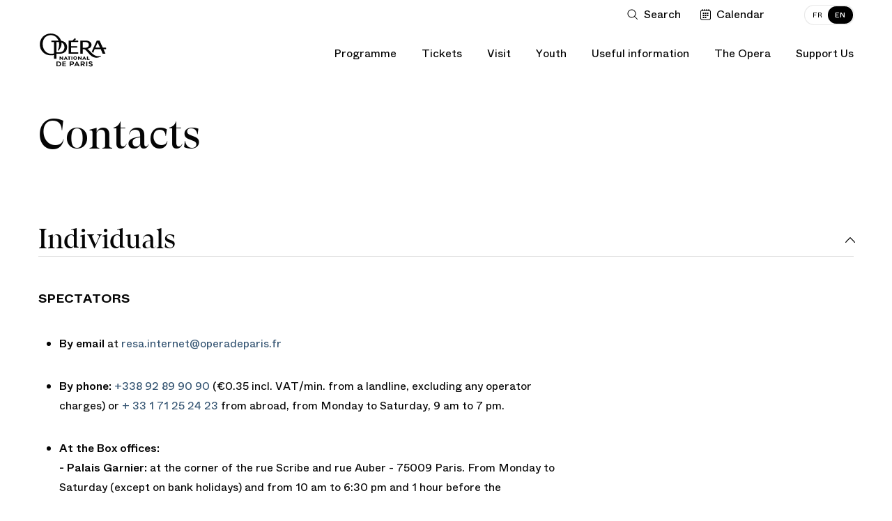

--- FILE ---
content_type: text/css
request_url: https://www.operadeparis.fr/dist/chunks/page.536d39f4402e4488bea1.css
body_size: 4891
content:
.Ad iframe{display:block;width:100%;max-width:1230px;height:140px;margin:0 auto;border:none;padding:0;overflow:hidden}@media screen and (max-width: 767px){.Ad iframe{height:50px}}.BackButton{font-size:16px;line-height:1.4}@media screen and (max-width: 767px){.BackButton{border-bottom:1px solid #ddd}}.BackButton a{display:block;color:#050505;line-height:80px;border-bottom:1px solid #ddd}@media screen and (min-width: 768px)and (max-width: 1023px){.BackButton a{line-height:70px}}@media screen and (max-width: 767px){.BackButton a{line-height:60px;border-bottom:0 none}}.BackButton.BackButton--small a{line-height:50px}@media screen and (min-width: 768px)and (max-width: 1023px){.BackButton.BackButton--small{line-height:70px}}@media screen and (max-width: 767px){.BackButton.BackButton--small{line-height:60px}}@font-face{font-family:"gt-super-display-light";src:url(/dist/1e85e9bf751b58ef71b4.woff2) format("woff2"),url(/dist/f8857899da88df7e3d04.woff) format("woff");font-weight:normal;font-style:normal}@font-face{font-family:"gt-super-display-regular";src:url(/dist/a82fa24ec89d3092e007.woff2) format("woff2"),url(/dist/131dfe3ed68bfe611b48.woff) format("woff");font-weight:normal;font-style:normal}@font-face{font-family:"gt-super-display-medium";src:url(/dist/103f815b02072c458bd7.woff2) format("woff2"),url(/dist/3e24ebfb61d89e423636.woff) format("woff");font-weight:normal;font-style:normal}@font-face{font-family:"gt-super-display-bold";src:url(/dist/90a179fb812f01761367.woff2) format("woff2"),url(/dist/8ae38b3c8318406882ef.woff) format("woff");font-weight:normal;font-style:normal}@font-face{font-family:"whyte-light";src:url(/dist/ccd0abbcff67ba5eee13.woff2) format("woff2"),url(/dist/37c5e508790491b585a4.woff) format("woff");font-weight:normal;font-style:normal}@font-face{font-family:"whyte-regular";src:url(/dist/291e70de891f79ccc299.woff2) format("woff2"),url(/dist/432f833198f2d23edd06.woff) format("woff");font-weight:normal;font-style:normal}@font-face{font-family:"whyte-medium";src:url(/dist/5187a0718dca1a7f7ed5.woff2) format("woff2"),url(/dist/ef2835b2cff4bc078cde.woff) format("woff");font-weight:normal;font-style:normal}@font-face{font-family:"whyte-bold";src:url(/dist/962175dded2f4a8b4a8f.woff2) format("woff2"),url(/dist/c3e156e3cbd98adce02c.woff) format("woff");font-weight:normal;font-style:normal}@font-face{font-family:"whyte-italic";src:url(/dist/28cb33ce0f900a353d06.woff2) format("woff2"),url(/dist/dee7b5a43c8d00bea359.woff) format("woff");font-weight:normal;font-style:normal}.HeroArticle{position:relative;padding:50px 0}.HeroArticle::after{content:"";display:table;clear:both}@media screen and (max-width: 767px){.HeroArticle{padding:0 0 30px}}.HeroArticle__image{width:calcPercent(8);float:left}@media screen and (min-width: 768px)and (max-width: 1023px){.HeroArticle__image{width:calcPercent(12)}}@media screen and (max-width: 767px){.HeroArticle__image{margin-left:-20px;width:114%}}.HeroArticle__description{width:calcPercent(4);float:left;padding-left:30px}@media screen and (max-width: 1023px){.HeroArticle__description{width:calcPercent(12);padding-left:0;text-align:center}}.HeroArticle__description p{margin:15px 0 0;color:#606060;font-size:16px;line-height:1.4}@media screen and (max-width: 1023px){.HeroArticle__description p{margin-top:11px}}.HeroArticle__description .Button{margin-top:31px}@media screen and (min-width: 768px)and (max-width: 1023px){.HeroArticle__description .Button{margin-top:24px}}@media screen and (max-width: 767px){.HeroArticle__description .Button{margin-top:23px}}.HeroArticle__title{margin:7px 0 0;font-size:35px;line-height:45px;font-family:"gt-super-display-regular",Helvetica,Arial,sans-serif;font-weight:normal}@media screen and (min-width: 768px)and (max-width: 1023px){.HeroArticle__title{margin-top:33px}}@media screen and (max-width: 767px){.HeroArticle__title{margin-top:21px;font-size:25px;line-height:35px}}.IllustratedPageHeader{position:relative;overflow:hidden;background-color:#050505;padding-top:50px}@media screen and (min-width: 1024px){.IllustratedPageHeader{padding-top:0}}.IllustratedPageHeader__background-img{height:auto;width:100%;display:block;margin:0 auto;opacity:.8}.IllustratedPageHeader__main-title{position:absolute;bottom:15px;width:100%;left:0}.IllustratedPageHeader__main-title .title-promotion{padding:0;margin:0;line-height:1;color:#fff;font-weight:normal}.IllustratedPageHeader__nav{position:relative;background-color:rgba(0,0,0,.1)}.IllustratedPageHeader__nav .Tabs li a:hover{color:#fff}@media(max-width: 767px){.IllustratedPageHeader__main-title .grid-container{height:100%}.IllustratedPageHeader__main-title .title-promotion{font-size:25px;width:100%;padding-left:20px;padding-right:20px}}@media(min-width: 768px)and (max-width: 1023px){.IllustratedPageHeader__main-title .title-promotion{font-size:35px}}@media(min-width: 768px){.IllustratedPageHeader__main-title .title-promotion{overflow:hidden;text-overflow:ellipsis;white-space:nowrap}}.PageFreepage__header-text{font-family:"gt-super-display-regular",Helvetica,Arial,sans-serif;font-weight:normal;width:calcPercent(10);max-width:970px;margin-top:50px;margin-bottom:50px;font-size:25px;line-height:35px}@media screen and (max-width: 767px){.PageFreepage__header-text{margin-top:30px;margin-bottom:30px;width:100%;font-size:20px;line-height:30px}}@media screen and (max-width: 1279px){.PageFreepage__header-text{width:calcPercent(12)}}.PageFreepage__image-list-text{padding-right:0;color:#606060}.tag-live{font-family:"whyte-bold",Helvetica,Arial,sans-serif;font-weight:normal;text-transform:uppercase;font-size:12px;color:#fff;background:red;border-radius:2px;height:24px;display:inline-block;padding:0 13px}.BlockAction ul{margin:0;padding:0;list-style-type:none}.BlockAction ul li{border-top:1px solid #ddd}.BlockActionItem{padding-bottom:23px}.BlockActionItem::after{content:"";display:table;clear:both}.BlockActionItem .BlockActionItem__description{width:calcWidthOneGutter(9);float:left;padding-right:15px;font-size:16px;line-height:1.4;margin-top:10px}.BlockActionItem .BlockActionItem__description .title-listing-small{color:#050505}@media screen and (max-width: 767px){.BlockActionItem .BlockActionItem__description .title-listing-small{margin-bottom:10px}}@media screen and (max-width: 1023px){.BlockActionItem .BlockActionItem__description{width:100%;float:none;padding-right:0}}.BlockActionItem .BlockActionItem__description p{color:#606060}@media screen and (max-width: 767px){.BlockActionItem .BlockActionItem__description p{margin-top:10px}}.BlockActionItem .BlockActionItem__actions{width:calcWidthOneGutter(3);float:left;padding-left:15px;text-align:right;margin-bottom:calc(30px - 23px)}.BlockActionItem .BlockActionItem__actions .Button{margin-top:30px;padding:0 15px;overflow:hidden;text-overflow:ellipsis;white-space:nowrap;min-width:160px;max-width:100%}@media screen and (max-width: 1023px){.BlockActionItem .BlockActionItem__actions{width:100%;float:none;padding-left:0;text-align:left;margin-bottom:0}}@media screen and (min-width: 768px)and (max-width: 1023px){.BlockActionItem .BlockActionItem__actions .Button{margin-right:20px}}@media screen and (max-width: 767px){.BlockActionItem .BlockActionItem__actions .Button{display:block;width:100%;margin-top:20px}}.BlockLandingTitle+.BlockAction>li:first-child{border-top:0 none}.block-module-title{font-size:20px;font-weight:300;margin-bottom:20px;width:auto;text-align:center}.BlockHtml>iframe{width:100%}.BlockImage{margin:31px 0 23px;font-size:16px;line-height:25px;color:#606060}.BlockImage img{vertical-align:middle}.BlockImage figcaption{display:block;margin-top:7px;margin-bottom:-7px}@media screen and (min-width: 768px)and (max-width: 1023px){.BlockImage{margin:41px 0 43px}}@media screen and (min-width: 1024px)and (max-width: 1279px){.BlockImage{margin:31px 0 63px}}@media screen and (min-width: 1280px){.BlockImage{margin:71px 0 58px}}.BlockImage__video,.BlockImage__diaporama{font-size:16px;line-height:1.4;color:#050505}.BlockImage__video a.Overlay:hover .Overlay__icon,.BlockImage__diaporama a.Overlay:hover .Overlay__icon{opacity:.5}.BlockImage__video figcaption,.BlockImage__diaporama figcaption{margin-top:30px;padding-bottom:46px;text-align:center;border-bottom:1px solid #ddd}.BlockImage__video figcaption>*,.BlockImage__diaporama figcaption>*{display:block;color:#757575}.BlockImage__video figcaption p,.BlockImage__diaporama figcaption p{padding:0;margin:0}.detail3scene .BlockImage figcaption{font-size:14px;line-height:20px;margin-top:22px}@media screen and (max-width: 767px){.detail3scene .BlockImage figcaption{margin-top:17px}}.BlockImage--fullscreen{width:100vw;transform:translateX(385px) translateX(-50vw)}@media(min-width: 768px)and (max-width: 830px){.BlockImage--fullscreen{transform:translateX(0);margin-left:calc(-30px)}}@media screen and (max-width: 767px){.BlockImage--fullscreen{transform:translateX(0);margin-left:calc(-20px)}}.BlockImage__video--fullscreen{background:#050505;padding:80px 0 70px 0;width:100vw;transform:translateX(385px) translateX(-50vw)}.BlockImage__video--fullscreen .BlockImage__video--innerfullscreen{margin:0 auto;max-width:1230px}.BlockImage__video--fullscreen .BlockImage__video--innerfullscreen .Overlay,.BlockImage__video--fullscreen .BlockImage__video--innerfullscreen .BlockVideo__embed,.BlockImage__video--fullscreen .BlockImage__video--innerfullscreen figcaption{margin-left:30px;margin-right:30px}@media(min-width: 768px)and (max-width: 830px){.BlockImage__video--fullscreen{transform:translateX(0);margin-left:calc(-30px)}}@media screen and (max-width: 767px){.BlockImage__video--fullscreen{padding:30px 0;transform:translateX(0);margin-left:calc(-20px)}.BlockImage__video--fullscreen .BlockImage__video--innerfullscreen .Overlay,.BlockImage__video--fullscreen .BlockImage__video--innerfullscreen .BlockVideo__embed,.BlockImage__video--fullscreen .BlockImage__video--innerfullscreen figcaption{margin-left:20px;margin-right:20px}}.BlockImage__video--fullscreen figcaption{padding-bottom:0}.detail3scene .BlockImage__video figcaption{border:0 none;text-align:left;color:#606060}.BlockImageText{font-size:16px;line-height:1.4}.BlockImageText::after{content:"";display:table;clear:both}.BlockImageText sup,.BlockImageText sub{vertical-align:baseline;position:relative;top:-0.4em}.BlockImageText sub{top:.4em}.BlockImageText p:empty{display:none}.BlockImageText a:hover{text-decoration:underline}.BlockImageText p,.BlockImageText ul{margin:0 0 20px}.BlockImageText h4{margin-top:35px;text-transform:uppercase}.BlockImageText strong,.BlockImageText b{font-family:"whyte-medium",Helvetica,Arial,sans-serif;font-weight:normal}.BlockImageText ul,.BlockImageText ol{padding-left:1.2em}.BlockImageText ul{list-style:disc}.BlockImageText ol{list-style:decimal}.BlockImageText small{display:block;color:#757575;font-size:14px;line-height:25px;margin:0 0 20px}.FreePage--main .BlockImageText{color:#606060}.FreePage--main .BlockImageText h1,.FreePage--main .BlockImageText h2,.FreePage--main .BlockImageText h3,.FreePage--main .BlockImageText h4,.FreePage--main .BlockImageText strong,.FreePage--main .BlockImageText b{color:#050505}.FreePage--main .BlockImageText h1 a,.FreePage--main .BlockImageText h2 a,.FreePage--main .BlockImageText h3 a,.FreePage--main .BlockImageText h4 a,.FreePage--main .BlockImageText strong a,.FreePage--main .BlockImageText b a{color:#345472}.BlockImageText figure{margin:0;padding:0;width:auto;height:auto;margin-right:30px;margin-bottom:calc(30px - 8px);float:left;display:block;max-width:270px;font-size:16px;line-height:25px}.BlockImageText figure img{width:auto;max-width:100%}@media screen and (max-width: 767px){.BlockImageText figure{float:none;margin-right:0;max-width:100%}.BlockImageText figure img{width:100%}}.BlockImageText figure.BlockImageText__right{float:right;margin-left:30px;margin-right:0}@media screen and (max-width: 767px){.BlockImageText figure.BlockImageText__right{float:none;margin-left:0}}.BlockImageText figcaption{display:block;margin-top:7px;color:#606060;margin-bottom:-7px}.BlockLandingTitle+.BlockImageText{margin-top:31px}@media screen and (min-width: 1024px)and (max-width: 1279px){.BlockLandingTitle+.BlockImageText{margin-top:41px}}@media screen and (min-width: 768px)and (max-width: 1023px){.BlockLandingTitle+.BlockImageText{margin-top:31px}}.Article .Article--main-column>.BlockImageText:first-child:first-letter{float:left;margin:11px 10px -5px 0;line-height:82px;font-family:"gt-super-display-regular",Helvetica,Arial,sans-serif;font-weight:normal;font-size:107px}.BlockImageText.BlockImage__video figure{width:100%}@media screen and (min-width: 767px){.component__list--item .BlockImageText .BlockImageText__left{float:left;margin-right:30px}.component__list--item .BlockImageText .BlockImageText__right{float:right;margin-left:30px}}.component__list--item .BlockImageText .BlockImageText__left,.component__list--item .BlockImageText .BlockImageText__right{margin-bottom:22px}.component__list--item .BlockImageText+.BlockImageText{margin-top:16px}.BlockLandingTitle{margin:0;padding:0;font-size:35px;line-height:40px;font-family:"gt-super-display-regular",Helvetica,Arial,sans-serif;font-weight:normal;color:#606060;padding-bottom:30px;border-bottom:1px solid #ddd}@media screen and (max-width: 767px){.BlockLandingTitle{padding-top:17px;padding-bottom:22px;font-size:25px;line-height:35px}.BlockLandingTitle.BlockLandingTitle--extra-margin{margin-bottom:20px}}.BlockLandingItem{width:100%}.BlockLandingItem__image a{color:#050505}.BlockLandingItem__image a:hover{color:#606060}.BlockLandingItem__image img,.BlockLandingItem__image a{display:block}.BlockLandingItem__image:hover+.BlockLandingItem__description .title-listing a{color:#606060}.BlockLandingItem__description{font-size:16px;line-height:1.4}.BlockLandingItem__description .title-listing a{color:#050505}.BlockLandingItem__description .title-listing a:hover{color:#606060}.BlockLandingItem__description a{color:#606060}.BlockLandingItem__description a:hover{color:#050505}.BlockLandingItem__description p{color:#757575}.BlockLandingItem__description>a:hover{text-decoration:underline}.BlockLandingList{margin:0;padding:0;list-style-type:none}.BlockLandingList>li{border-top:1px solid #ddd;padding-top:30px;padding-bottom:30px;width:100%}.BlockLandingList>li::after{content:"";display:table;clear:both}@media screen and (max-width: 767px){.BlockLandingList>li{border-top:0 none;padding-top:0;padding-bottom:20px}}.BlockLandingList .BlockLandingItem__image{width:calcWidthOneGutter(4, 9);float:left;padding-right:15px}@media screen and (max-width: 767px){.BlockLandingList .BlockLandingItem__image{width:100%;float:none;padding-right:0}}.BlockLandingList .BlockLandingItem__image+.BlockLandingItem__description{width:calcWidthOneGutter(5, 9);float:left;padding-left:15px}@media screen and (max-width: 767px){.BlockLandingList .BlockLandingItem__image+.BlockLandingItem__description{width:100%;padding-left:0}}.BlockLandingList .BlockLandingItem__description .title-listing{margin-top:0}@media screen and (max-width: 767px){.BlockLandingList .BlockLandingItem__description .title-listing{margin-top:10px;margin-bottom:10px}}.BlockLandingList .BlockLandingItem__description p{margin-top:13px;margin-bottom:14px}@media screen and (min-width: 768px)and (max-width: 1023px){.BlockLandingList .BlockLandingItem__description p{margin-top:10px;margin-bottom:10px}}@media screen and (max-width: 767px){.BlockLandingList .BlockLandingItem__description p{margin-top:7px;margin-bottom:9px}}.BlockLandingGrid>ul{margin:0;padding:0 0 30px 0;list-style-type:none;display:table;word-spacing:-1em;min-width:100%}@media screen and (max-width: 767px){.BlockLandingGrid>ul{padding-bottom:20px}}.BlockLandingGrid>ul>li{padding-top:30px;padding-bottom:10px;width:calcPercent(6);padding-left:15px;padding-right:15px;display:inline-block;vertical-align:top;word-spacing:0;zoom:1}.BlockLandingGrid>ul>li::after{content:"";display:table;clear:both}.BlockLandingGrid>ul>li.BlockLanding__featured{width:100%;margin-bottom:30px}@media screen and (max-width: 767px){.BlockLandingGrid>ul>li{width:100%;float:none;padding-top:0;padding-bottom:20px;padding-left:10px;padding-right:10px}}.BlockLandingGrid .BlockLandingItem__image .title-listing{margin-top:16px;margin-bottom:0}.BlockLandingGrid .BlockLandingItem__description p{margin-top:8px;margin-bottom:9px}.BlockLandingTitle+.BlockLandingList>li:first-child{border-top:0 none}.BlockNotification{overflow:hidden;max-height:100%;padding:5px 0;font-family:"whyte-regular",Helvetica,Arial,sans-serif;font-weight:normal;font-size:16px;line-height:1.3;background:rgba(0,0,0,0);color:#cc2c00;max-width:770px;margin:0 auto 0 0}.BlockNotification .BlockNotification__message{margin:15px 0 14px;padding-left:60px;padding-right:20px;position:relative}.BlockNotification .BlockNotification__message .maz-icon-notification{color:#cc2c00;position:absolute;left:20px;font-size:18px;top:50%;transform:translateY(-50%)}.BlockNotification .BlockNotification__message a{color:#cc2c00;text-decoration:underline}.BlockNotification .BlockNotification__message a:hover{text-decoration:none}.BlockPartners{border-top:1px solid #ddd;margin-bottom:calc(30px - 1)}.BlockPartners::after{content:"";display:table;clear:both}.BlockPartners ul{margin:0;padding:0;list-style-type:none;display:flex;flex-wrap:wrap;width:100%}.BlockPartners ul li{width:calcPercent(6);display:flex;flex-direction:column;justify-content:center;align-items:center;margin-bottom:20px;float:left;color:#606060}.BlockPartners ul li::after{content:"";display:table;clear:both}@media screen and (max-width: 767px){.BlockPartners ul li{width:100%}}.BlockPartnerItem{width:100%}.BlockPartnerItem::after{content:"";display:table;clear:both}.BlockPartnerItem>a:hover{text-decoration:underline}.BlockPartnerItem figure{margin:53px auto 0 auto;width:100px;height:70px;text-align:center;overflow:hidden;white-space:nowrap;background-repeat:no-repeat;background-size:contain;background-position:center bottom}@media screen and (max-width: 767px){.BlockPartnerItem figure{margin-top:30px}}.BlockPartnerItem figure:before{content:"";display:inline-block;height:100%;vertical-align:middle;margin-right:-0.25em}.BlockPartnerItem figure img{vertical-align:middle;display:inline-block;width:auto;height:auto;max-width:100px;max-height:70px}.BlockPartnerItem p{max-width:270px;margin:0 auto;font-size:16px;line-height:25px;font-family:"whyte-italic",Helvetica,Arial,sans-serif;font-weight:normal;text-align:center;padding-top:60px}@media screen and (max-width: 767px){.BlockPartnerItem p{padding-top:26px}}.BlockPartnerItem figure+p{padding-top:20px}.BlockPartnerItem>a{display:block;text-align:center}.BlockPartners.BlockPartners--full ul{max-width:1230px;margin:0 auto;padding-left:30px;padding-right:30px}.BlockPartners.BlockPartners--full ul>li{float:left;width:25%;padding-left:15px;padding-right:15px}@media screen and (min-width: 768px)and (max-width: 1023px){.BlockPartners.BlockPartners--full ul>li{width:calcPercent(6)}}@media screen and (max-width: 767px){.BlockPartners.BlockPartners--full ul>li{width:100%;padding-left:10px;padding-right:10px}}.BlockPartners--margin{margin:55px 0 94px}.BlockLandingTitle+.BlockPartners{border-top:0 none}.BlockQuote{margin:11px 0 28px;padding:55px 0 58px;border-top:1px solid #ddd;border-bottom:1px solid #ddd;text-align:center;font-size:35px;line-height:40px;font-family:"gt-super-display-regular",Helvetica,Arial,sans-serif;font-weight:normal;color:#050505;font-family:"gt-super-display-regular",Helvetica,Arial,sans-serif;font-weight:normal}@media screen and (min-width: 768px)and (max-width: 1023px){.BlockQuote{font-size:35px;line-height:45px;margin:31px 0 48px;padding:29px 0 30px;font-size:35px;line-height:40px}}@media screen and (max-width: 767px){.BlockQuote{padding-top:17px;padding-bottom:22px;font-size:20px;line-height:30px;font-family:"gt-super-display-regular",Helvetica,Arial,sans-serif;font-weight:normal;margin:13px 0 32px}}@media screen and (min-width: 1024px){.BlockQuote{margin:76px 0 78px}}.BlockQuote cite{margin-top:21px;font-style:normal;font-family:"whyte-regular",Helvetica,Arial,sans-serif;font-weight:normal;display:block;color:#757575;font-size:16px;line-height:25px}@media screen and (max-width: 767px){.BlockQuote cite{margin-top:11px}}.BlockQuote b{font-weight:normal !important}.Article__body .BlockQuote{font-size:45px;line-height:55px}.detail3scene .BlockQuote{margin-left:-26%;margin-right:-26%}@media(min-width: 768px)and (max-width: 1170px){.detail3scene .BlockQuote{margin-left:calc(-30px);margin-right:calc(-30px)}}@media screen and (max-width: 767px){.detail3scene .BlockQuote{margin-left:calc(-20px);margin-right:calc(-20px)}}.BlockReserve{position:relative;border-top:1px solid #ddd}.BlockReserve::after{content:"";display:table;clear:both}.BlockReserve .BlockReserve__title,.BlockReserve .BlockReserve__date{width:calcPercent(8);float:left}@media screen and (max-width: 767px){.BlockReserve .BlockReserve__title,.BlockReserve .BlockReserve__date{width:calcPercent(12)}}@media screen and (min-width: 768px){.BlockReserve .BlockReserve__button{position:absolute;top:30px;right:0}}@media screen and (max-width: 767px){.BlockReserve .BlockReserve__button{margin:30px 0 0;position:static}}.BlockReserve .BlockReserve__title{margin:28px 0 0;font-size:20px;line-height:30px;font-family:"gt-super-display-regular",Helvetica,Arial,sans-serif;font-weight:normal}.BlockReserve .BlockReserve__date{margin:25px 0 0;color:#757575}.BlockSeparator{border:0;height:1px;background:#ddd;margin:50px 0 40px 0}.BlockShow ul{margin:0;padding:0;list-style-type:none}.BlockShow ul li{border-top:1px solid #ddd}.BlockShowItem{margin-bottom:30px}.BlockShowItem::after{content:"";display:table;clear:both}@media screen and (max-width: 767px){.BlockShowItem{margin-bottom:20px}}.BlockShowItem .BlockShowItem__image{width:calcWidthOneGutter(4);float:left;padding-right:15px;text-align:right;margin-top:30px}@media screen and (max-width: 767px){.BlockShowItem .BlockShowItem__image{width:100%;float:none;padding-right:0;margin-top:20px}}.BlockShowItem .BlockShowItem__image:hover+.BlockShowItem__description a.title-oeuvre-subtitle{color:#757575}.BlockShowItem .BlockShowItem__description{width:calcWidthOneGutter(8);float:left;padding-left:15px;margin-top:25px;word-wrap:break-word;font-size:16px;line-height:25px}.BlockShowItem .BlockShowItem__description p{margin:0}.BlockShowItem .BlockShowItem__description .title-oeuvre-subtitle{text-transform:uppercase;color:#050505}.BlockShowItem .BlockShowItem__description a.title-oeuvre-subtitle:hover{color:#757575}@media screen and (max-width: 767px){.BlockShowItem .BlockShowItem__description{width:100%;float:none;padding-left:0;margin-top:16px}}.BlockShowItem .BlockShowItem__text{width:calcWidthOneGutter(5, 8);padding-right:15px;float:left}@media screen and (max-width: 1023px){.BlockShowItem .BlockShowItem__text{width:100%;float:none}}.BlockShowItem .BlockShowItem__actions{width:calcWidthOneGutter(3, 8);padding-left:15px;text-align:right;float:right}.BlockShowItem .BlockShowItem__actions .Button{margin-bottom:30px}@media screen and (max-width: 1023px){.BlockShowItem .BlockShowItem__actions{width:100%;float:none;padding-left:0;text-align:left}}@media screen and (min-width: 768px)and (max-width: 1023px){.BlockShowItem .BlockShowItem__actions{margin-top:30px}.BlockShowItem .BlockShowItem__actions .Button{margin-right:20px}}@media screen and (max-width: 767px){.BlockShowItem .BlockShowItem__actions{margin-top:20px}.BlockShowItem .BlockShowItem__actions .Button{display:block;width:100%;margin-bottom:20px}}.BlockLandingTitle+.BlockShow>li:first-child{border-top:0 none}.BlockStyles{margin-top:7px;margin-bottom:40px}.BlockStyles p{margin:0;font-size:18px;line-height:30px;color:#606060}.BlockStyles h1{margin:0 0 74px;padding-bottom:17px;border-bottom:1px solid #ddd;font-size:35px;line-height:65px;color:#757575;font-family:"gt-super-display-regular",Helvetica,Arial,sans-serif;font-weight:normal}.BlockStyles h2{margin:0 0 13px;font-size:25px;line-height:35px;font-family:"gt-super-display-regular",Helvetica,Arial,sans-serif;font-weight:normal}.BlockStyles small{color:#757575;font-size:14px;line-height:25px}.BlockSubtitle{font-size:20px;line-height:25px;font-family:"gt-super-display-regular",Helvetica,Arial,sans-serif;font-weight:normal;color:#050505}.BlockText{margin:0 0 20px;color:#050505;font-size:16px;line-height:1.4}.BlockText.BlockText--dropcaps:first-letter{float:left;margin:11px 10px -5px 0;line-height:82px;font-family:"gt-super-display-regular",Helvetica,Arial,sans-serif;font-weight:normal;font-size:107px}.BlockText sup,.BlockText sub{vertical-align:baseline;position:relative;top:-0.4em}.BlockText sub{top:.4em}.BlockText p:empty{display:none}.BlockText a:hover{text-decoration:underline}.BlockText p,.BlockText ul{margin:0 0 20px}.BlockText h4{margin-top:35px;text-transform:uppercase}.BlockText strong,.BlockText b{font-family:"whyte-medium",Helvetica,Arial,sans-serif;font-weight:normal}.BlockText ul,.BlockText ol{padding-left:1.2em}.BlockText ul{list-style:disc}.BlockText ol{list-style:decimal}.BlockText small{display:block;color:#757575;font-size:14px;line-height:25px;margin:0 0 20px}.FreePage--main .BlockText{color:#606060}.FreePage--main .BlockText h1,.FreePage--main .BlockText h2,.FreePage--main .BlockText h3,.FreePage--main .BlockText h4,.FreePage--main .BlockText strong,.FreePage--main .BlockText b{color:#050505}.FreePage--main .BlockText h1 a,.FreePage--main .BlockText h2 a,.FreePage--main .BlockText h3 a,.FreePage--main .BlockText h4 a,.FreePage--main .BlockText strong a,.FreePage--main .BlockText b a{color:#345472}.Article .Article--main-column>.BlockText:first-child:first-letter{float:left;margin:11px 10px -5px 0;line-height:82px;font-family:"gt-super-display-regular",Helvetica,Arial,sans-serif;font-weight:normal;font-size:107px}div.BlockText{margin-top:30px}.BlockText__footnotes{color:#757575;font-size:14px;line-height:25px;margin:0 0 20px}.BlockText__footnotes p{color:#757575;font-size:14px;line-height:25px}.BlockText>.Button{margin-bottom:30px}.BlockTitle{margin-top:35px;margin-bottom:20px;color:#050505;font-size:25px;line-height:35px;font-family:"gt-super-display-regular",Helvetica,Arial,sans-serif;font-weight:normal}@media(max-width: 767px){.BlockTitle{font-size:20px;line-height:30px}}@media screen and (max-width: 767px){.BlockTitle{margin-top:25px;margin-bottom:15px}.BlockTitle+.BlockText{margin-top:20px}}.expand-marker{border:2px solid #429a32}.expand-marker span.marker-expand{padding:10px;color:#429a32;font-weight:bold}.BlockImage__video .Overlay{background-size:cover;background-position:center center;padding-bottom:56.25%}.BlockImage__video .BlockVideo__embed{position:relative;background:#000;padding-bottom:56.25%}.BlockImage__video .BlockVideo__embed iframe{position:absolute;top:0;left:0;width:100%;height:100%}div.pages-visits-title{border-bottom:1px solid #979797 !important;height:auto !important;min-height:55px;font-size:40px !important;color:#050505 !important;line-height:1 !important;font-family:"gt-super-display-regular",Helvetica,Arial,sans-serif;font-weight:normal}div.pages-visits-text p{line-height:24px !important;font-size:16px !important}p.pages-visits-caption-image{position:absolute;bottom:10px;right:10px;z-index:10;color:#fff;font-size:12px;line-height:1.3;margin-bottom:0}div.pages-visits-label-expand-module{font-size:20px;margin-bottom:20px}div.cta-v2.reverse{flex-direction:row-reverse}div.cta-v2.theme-dark{background-color:#050505}div.cta-v2.theme-dark div.text-side h2,div.cta-v2.theme-dark div.text-side p{color:#fff}div.cta-v2.theme-dark .button-ctav2{border:1px solid #fff !important;background-color:#fff !important;color:#050505 !important}div.cta-v2.theme-grey{background-color:#fbfbfb}div.cta-v2{padding:30px;height:100%;margin:0;display:-webkit-box;display:-moz-box;display:-ms-flexbox;display:-webkit-flex;display:flex;align-items:center;justify-content:center}div.cta-v2 div.text-side{max-width:50%;width:50%}div.cta-v2 div.text-side h2{margin-top:0px !important;font-family:"gt-super-display-regular",Helvetica,Arial,sans-serif;font-weight:normal;font-size:36px;margin-bottom:30px}div.cta-v2 div.text-side p{margin-bottom:30px;font-size:16px;line-height:1.5}div.cta-v2 figure{max-width:50%;position:relative;margin-bottom:0px !important}div.cta-v2 figure p{position:absolute;z-index:10;color:#fff;font-size:12px;line-height:1.3;margin-bottom:0px;background:rgba(0,0,0,.4);padding:10px;bottom:0 !important;right:0 !important}div.cta-v2 .button-ctav2{display:inline-flex;align-items:center;justify-content:center;text-align:center;font-size:14px;border-radius:2px;height:50px;padding:20px 17px;text-transform:uppercase;transition:all .2s;font-family:"whyte-regular",Helvetica,Arial,sans-serif;font-weight:normal;min-width:225px;text-decoration:none;border:1px solid #000;background-color:#050505;color:#fff}#container-page{position:relative;z-index:1}


--- FILE ---
content_type: application/javascript
request_url: https://www.operadeparis.fr/dist/chunks/page_switcher.8c6a4448b899f9b0558f.js
body_size: 204
content:
"use strict";(self.webpackChunkonp=self.webpackChunkonp||[]).push([[1208],{4575:(e,n,t)=>{t.r(n),t.d(n,{default:()=>s});const s=function(e){var n=document.getElementById("component-page-switcher"),t=e.querySelector(".component-page-switcher-banner");n&&t&&new IntersectionObserver((function(e,n){e.forEach((function(e){e.isIntersecting?t.classList.remove("component-page-switcher-banner--visible"):t.classList.add("component-page-switcher-banner--visible")}))}),{rootMargin:"0px 0px 100% 0px",threshold:0}).observe(n)}}}]);

--- FILE ---
content_type: application/javascript
request_url: https://www.operadeparis.fr/dist/chunks/accordion_maker.a43630bcd6e22f1de14f.js
body_size: 999
content:
"use strict";(self.webpackChunkonp=self.webpackChunkonp||[]).push([[3306],{46617:(t,e,n)=>{n.r(e),n.d(e,{default:()=>r});var o=n(56039),i=n(96155),c=n(42181),a=n(60117);const r=function(t){var e,n,r,s=arguments.length>1&&void 0!==arguments[1]&&arguments[1],d=t.querySelector(".free-module-accordion__toggler")||t.querySelector(".accordion-toggler"),l=t.querySelector(".free-module-accordion__content")||t.querySelector(".accordion-content"),u=null!==t.getAttribute("data-scroll-to-content"),f=t.getAttribute("data-accordion-width");d&&l&&(n=d.classList.contains("free-module-accordion__toggler")?"free-module-accordion__content--visible":"accordion-content--visible",r=(0,o.A)(5),l.id=r,f=parseInt(f,10),isNaN(f)?s?m(l):d.addEventListener("click",v,!1):(window.matchMedia("(max-width: ".concat(f,"px)")).matches?(d.addEventListener("click",v,!1),e=!0):(t.classList.add("accordion-inactive"),e=!1),window.addEventListener("resize",(0,a.A)((function(){var n=window.matchMedia("(max-width: ".concat(f,"px)")).matches;n&&!e?(d.addEventListener("click",v,!1),t.classList.remove("accordion-inactive"),e=!0):!n&&e&&(d.removeEventListener("click",v,!1),t.classList.add("accordion-inactive"),l.style.height=null,e=!1)}),250),!1)),u&&window.addEventListener("load",(function(){(0,i.A)({offset:(0,c.A)(t).top,duration:250,easing:"easeInOut"})})));function m(t){var e=function(){t.style.display="block";var e="".concat(t.scrollHeight,"px");return t.style.display="",e}();t.classList.add(n),t.style.height=e,d.setAttribute("aria-selected",!0),d.setAttribute("aria-expanded",!0),l.setAttribute("aria-hidden",!1),window.setTimeout((function(){t.style.height=""}),200)}function h(t){t.classList.contains(n)?function(t){t.style.height="".concat(t.scrollHeight,"px"),window.setTimeout((function(){t.style.height="0"}),1),d.setAttribute("aria-selected",!1),d.setAttribute("aria-expanded",!1),l.setAttribute("aria-hidden",!0),window.setTimeout((function(){t.classList.remove(n)}),200)}(t):m(t)}function v(t){h(l)}}},60117:(t,e,n)=>{n.d(e,{A:()=>o});const o=function(t,e,n){var o;return function(){var i=this,c=arguments,a=n&&!o;clearTimeout(o),o=setTimeout((function(){o=null,n||t.apply(i,c)}),e),a&&t.apply(i,c)}}},56039:(t,e,n)=>{n.d(e,{A:()=>o});const o=function(t){for(var e="",n="ABCDEFGHIJKLMNOPQRSTUVWXYZabcdefghijklmnopqrstuvwxyz0123456789",o=0;o<t;o++)e+=n.charAt(Math.floor(62*Math.random()));return e}},42181:(t,e,n)=>{n.d(e,{A:()=>o});const o=function(t){if(function(t){var e=document;return e.contains?e!==t&&e.contains(t):!!(16&e.compareDocumentPosition(t))}(t)){var e=t.getBoundingClientRect();return{top:e.top+(document.documentElement.scrollTop||document.body.scrollTop),left:e.left+(document.documentElement.scrollLeft||document.body.scrollLeft)}}return null}}}]);

--- FILE ---
content_type: application/javascript
request_url: https://www.operadeparis.fr/dist/chunks/page.6bbdafd4f0471768eebb.js
body_size: 17
content:
"use strict";(self.webpackChunkonp=self.webpackChunkonp||[]).push([[2530],{5445:(n,e,s)=>{s.r(e),s.d(e,{default:()=>u});const u=function(){}}}]);

--- FILE ---
content_type: application/javascript
request_url: https://www.operadeparis.fr/dist/chunks/2885.27ef6acf47db96c234af.js
body_size: 3264
content:
"use strict";(self.webpackChunkonp=self.webpackChunkonp||[]).push([[2885],{79879:(a,e,t)=>{t.d(e,{A:()=>r});var i=t(4634),n=t(50162);function l(){return l=Object.assign||function(a){for(var e=1;e<arguments.length;e++){var t=arguments[e];for(var i in t)Object.prototype.hasOwnProperty.call(t,i)&&(a[i]=t[i])}return a},l.apply(this,arguments)}var s={getRandomNumber:function(a){void 0===a&&(a=16);return"x".repeat(a).replace(/x/g,(function(){return Math.round(16*Math.random()).toString(16)}))},makeElFocusable:function(a){return a.attr("tabIndex","0"),a},makeElNotFocusable:function(a){return a.attr("tabIndex","-1"),a},addElRole:function(a,e){return a.attr("role",e),a},addElRoleDescription:function(a,e){return a.attr("aria-roledescription",e),a},addElControls:function(a,e){return a.attr("aria-controls",e),a},addElLabel:function(a,e){return a.attr("aria-label",e),a},addElId:function(a,e){return a.attr("id",e),a},addElLive:function(a,e){return a.attr("aria-live",e),a},disableEl:function(a){return a.attr("aria-disabled",!0),a},enableEl:function(a){return a.attr("aria-disabled",!1),a},onEnterOrSpaceKey:function(a){if(13===a.keyCode||32===a.keyCode){var e=this,t=e.params.a11y,l=(0,i.A)(a.target);e.navigation&&e.navigation.$nextEl&&l.is(e.navigation.$nextEl)&&(e.isEnd&&!e.params.loop||e.slideNext(),e.isEnd?e.a11y.notify(t.lastSlideMessage):e.a11y.notify(t.nextSlideMessage)),e.navigation&&e.navigation.$prevEl&&l.is(e.navigation.$prevEl)&&(e.isBeginning&&!e.params.loop||e.slidePrev(),e.isBeginning?e.a11y.notify(t.firstSlideMessage):e.a11y.notify(t.prevSlideMessage)),e.pagination&&l.is((0,n.fq)(e.params.pagination.bulletClass))&&l[0].click()}},notify:function(a){var e=this.a11y.liveRegion;0!==e.length&&(e.html(""),e.html(a))},updateNavigation:function(){var a=this;if(!a.params.loop&&a.navigation){var e=a.navigation,t=e.$nextEl,i=e.$prevEl;i&&i.length>0&&(a.isBeginning?(a.a11y.disableEl(i),a.a11y.makeElNotFocusable(i)):(a.a11y.enableEl(i),a.a11y.makeElFocusable(i))),t&&t.length>0&&(a.isEnd?(a.a11y.disableEl(t),a.a11y.makeElNotFocusable(t)):(a.a11y.enableEl(t),a.a11y.makeElFocusable(t)))}},updatePagination:function(){var a=this,e=a.params.a11y;a.pagination&&a.params.pagination.clickable&&a.pagination.bullets&&a.pagination.bullets.length&&a.pagination.bullets.each((function(t){var n=(0,i.A)(t);a.a11y.makeElFocusable(n),a.params.pagination.renderBullet||(a.a11y.addElRole(n,"button"),a.a11y.addElLabel(n,e.paginationBulletMessage.replace(/\{\{index\}\}/,n.index()+1)))}))},init:function(){var a=this,e=a.params.a11y;a.$el.append(a.a11y.liveRegion);var t=a.$el;e.containerRoleDescriptionMessage&&a.a11y.addElRoleDescription(t,e.containerRoleDescriptionMessage),e.containerMessage&&a.a11y.addElLabel(t,e.containerMessage);var l=a.$wrapperEl,s=l.attr("id")||"swiper-wrapper-"+a.a11y.getRandomNumber(16),r=a.params.autoplay&&a.params.autoplay.enabled?"off":"polite";a.a11y.addElId(l,s),a.a11y.addElLive(l,r),e.itemRoleDescriptionMessage&&a.a11y.addElRoleDescription((0,i.A)(a.slides),e.itemRoleDescriptionMessage),a.a11y.addElRole((0,i.A)(a.slides),e.slideRole);var o,d,p=a.params.loop?a.slides.filter((function(e){return!e.classList.contains(a.params.slideDuplicateClass)})).length:a.slides.length;a.slides.each((function(t,n){var l=(0,i.A)(t),s=a.params.loop?parseInt(l.attr("data-swiper-slide-index"),10):n,r=e.slideLabelMessage.replace(/\{\{index\}\}/,s+1).replace(/\{\{slidesLength\}\}/,p);a.a11y.addElLabel(l,r)})),a.navigation&&a.navigation.$nextEl&&(o=a.navigation.$nextEl),a.navigation&&a.navigation.$prevEl&&(d=a.navigation.$prevEl),o&&o.length&&(a.a11y.makeElFocusable(o),"BUTTON"!==o[0].tagName&&(a.a11y.addElRole(o,"button"),o.on("keydown",a.a11y.onEnterOrSpaceKey)),a.a11y.addElLabel(o,e.nextSlideMessage),a.a11y.addElControls(o,s)),d&&d.length&&(a.a11y.makeElFocusable(d),"BUTTON"!==d[0].tagName&&(a.a11y.addElRole(d,"button"),d.on("keydown",a.a11y.onEnterOrSpaceKey)),a.a11y.addElLabel(d,e.prevSlideMessage),a.a11y.addElControls(d,s)),a.pagination&&a.params.pagination.clickable&&a.pagination.bullets&&a.pagination.bullets.length&&a.pagination.$el.on("keydown",(0,n.fq)(a.params.pagination.bulletClass),a.a11y.onEnterOrSpaceKey)},destroy:function(){var a,e,t=this;t.a11y.liveRegion&&t.a11y.liveRegion.length>0&&t.a11y.liveRegion.remove(),t.navigation&&t.navigation.$nextEl&&(a=t.navigation.$nextEl),t.navigation&&t.navigation.$prevEl&&(e=t.navigation.$prevEl),a&&a.off("keydown",t.a11y.onEnterOrSpaceKey),e&&e.off("keydown",t.a11y.onEnterOrSpaceKey),t.pagination&&t.params.pagination.clickable&&t.pagination.bullets&&t.pagination.bullets.length&&t.pagination.$el.off("keydown",(0,n.fq)(t.params.pagination.bulletClass),t.a11y.onEnterOrSpaceKey)}};const r={name:"a11y",params:{a11y:{enabled:!0,notificationClass:"swiper-notification",prevSlideMessage:"Previous slide",nextSlideMessage:"Next slide",firstSlideMessage:"This is the first slide",lastSlideMessage:"This is the last slide",paginationBulletMessage:"Go to slide {{index}}",slideLabelMessage:"{{index}} / {{slidesLength}}",containerMessage:null,containerRoleDescriptionMessage:null,itemRoleDescriptionMessage:null,slideRole:"group"}},create:function(){(0,n.wD)(this,{a11y:l({},s,{liveRegion:(0,i.A)('<span class="'+this.params.a11y.notificationClass+'" aria-live="assertive" aria-atomic="true"></span>')})})},on:{afterInit:function(a){a.params.a11y.enabled&&(a.a11y.init(),a.a11y.updateNavigation())},toEdge:function(a){a.params.a11y.enabled&&a.a11y.updateNavigation()},fromEdge:function(a){a.params.a11y.enabled&&a.a11y.updateNavigation()},paginationUpdate:function(a){a.params.a11y.enabled&&a.a11y.updatePagination()},destroy:function(a){a.params.a11y.enabled&&a.a11y.destroy()}}}},85747:(a,e,t)=>{t.d(e,{A:()=>o});var i=t(41430),n=t(4634),l=t(50162);function s(){return s=Object.assign||function(a){for(var e=1;e<arguments.length;e++){var t=arguments[e];for(var i in t)Object.prototype.hasOwnProperty.call(t,i)&&(a[i]=t[i])}return a},s.apply(this,arguments)}var r={loadInSlide:function(a,e){void 0===e&&(e=!0);var t=this,i=t.params.lazy;if(void 0!==a&&0!==t.slides.length){var l=t.virtual&&t.params.virtual.enabled?t.$wrapperEl.children("."+t.params.slideClass+'[data-swiper-slide-index="'+a+'"]'):t.slides.eq(a),s=l.find("."+i.elementClass+":not(."+i.loadedClass+"):not(."+i.loadingClass+")");!l.hasClass(i.elementClass)||l.hasClass(i.loadedClass)||l.hasClass(i.loadingClass)||s.push(l[0]),0!==s.length&&s.each((function(a){var s=(0,n.A)(a);s.addClass(i.loadingClass);var r=s.attr("data-background"),o=s.attr("data-src"),d=s.attr("data-srcset"),p=s.attr("data-sizes"),c=s.parent("picture");t.loadImage(s[0],o||r,d,p,!1,(function(){if(null!=t&&t&&(!t||t.params)&&!t.destroyed){if(r?(s.css("background-image",'url("'+r+'")'),s.removeAttr("data-background")):(d&&(s.attr("srcset",d),s.removeAttr("data-srcset")),p&&(s.attr("sizes",p),s.removeAttr("data-sizes")),c.length&&c.children("source").each((function(a){var e=(0,n.A)(a);e.attr("data-srcset")&&(e.attr("srcset",e.attr("data-srcset")),e.removeAttr("data-srcset"))})),o&&(s.attr("src",o),s.removeAttr("data-src"))),s.addClass(i.loadedClass).removeClass(i.loadingClass),l.find("."+i.preloaderClass).remove(),t.params.loop&&e){var a=l.attr("data-swiper-slide-index");if(l.hasClass(t.params.slideDuplicateClass)){var g=t.$wrapperEl.children('[data-swiper-slide-index="'+a+'"]:not(.'+t.params.slideDuplicateClass+")");t.lazy.loadInSlide(g.index(),!1)}else{var u=t.$wrapperEl.children("."+t.params.slideDuplicateClass+'[data-swiper-slide-index="'+a+'"]');t.lazy.loadInSlide(u.index(),!1)}}t.emit("lazyImageReady",l[0],s[0]),t.params.autoHeight&&t.updateAutoHeight()}})),t.emit("lazyImageLoad",l[0],s[0])}))}},load:function(){var a=this,e=a.$wrapperEl,t=a.params,i=a.slides,l=a.activeIndex,s=a.virtual&&t.virtual.enabled,r=t.lazy,o=t.slidesPerView;function d(a){if(s){if(e.children("."+t.slideClass+'[data-swiper-slide-index="'+a+'"]').length)return!0}else if(i[a])return!0;return!1}function p(a){return s?(0,n.A)(a).attr("data-swiper-slide-index"):(0,n.A)(a).index()}if("auto"===o&&(o=0),a.lazy.initialImageLoaded||(a.lazy.initialImageLoaded=!0),a.params.watchSlidesVisibility)e.children("."+t.slideVisibleClass).each((function(e){var t=s?(0,n.A)(e).attr("data-swiper-slide-index"):(0,n.A)(e).index();a.lazy.loadInSlide(t)}));else if(o>1)for(var c=l;c<l+o;c+=1)d(c)&&a.lazy.loadInSlide(c);else a.lazy.loadInSlide(l);if(r.loadPrevNext)if(o>1||r.loadPrevNextAmount&&r.loadPrevNextAmount>1){for(var g=r.loadPrevNextAmount,u=o,y=Math.min(l+u+Math.max(g,u),i.length),f=Math.max(l-Math.max(u,g),0),v=l+o;v<y;v+=1)d(v)&&a.lazy.loadInSlide(v);for(var m=f;m<l;m+=1)d(m)&&a.lazy.loadInSlide(m)}else{var h=e.children("."+t.slideNextClass);h.length>0&&a.lazy.loadInSlide(p(h));var b=e.children("."+t.slidePrevClass);b.length>0&&a.lazy.loadInSlide(p(b))}},checkInViewOnLoad:function(){var a=(0,i.zk)(),e=this;if(e&&!e.destroyed){var t=e.params.lazy.scrollingElement?(0,n.A)(e.params.lazy.scrollingElement):(0,n.A)(a),l=t[0]===a,s=l?a.innerWidth:t[0].offsetWidth,r=l?a.innerHeight:t[0].offsetHeight,o=e.$el.offset(),d=!1;e.rtlTranslate&&(o.left-=e.$el[0].scrollLeft);for(var p=[[o.left,o.top],[o.left+e.width,o.top],[o.left,o.top+e.height],[o.left+e.width,o.top+e.height]],c=0;c<p.length;c+=1){var g=p[c];if(g[0]>=0&&g[0]<=s&&g[1]>=0&&g[1]<=r){if(0===g[0]&&0===g[1])continue;d=!0}}var u=!("touchstart"!==e.touchEvents.start||!e.support.passiveListener||!e.params.passiveListeners)&&{passive:!0,capture:!1};d?(e.lazy.load(),t.off("scroll",e.lazy.checkInViewOnLoad,u)):e.lazy.scrollHandlerAttached||(e.lazy.scrollHandlerAttached=!0,t.on("scroll",e.lazy.checkInViewOnLoad,u))}}};const o={name:"lazy",params:{lazy:{checkInView:!1,enabled:!1,loadPrevNext:!1,loadPrevNextAmount:1,loadOnTransitionStart:!1,scrollingElement:"",elementClass:"swiper-lazy",loadingClass:"swiper-lazy-loading",loadedClass:"swiper-lazy-loaded",preloaderClass:"swiper-lazy-preloader"}},create:function(){(0,l.wD)(this,{lazy:s({initialImageLoaded:!1},r)})},on:{beforeInit:function(a){a.params.lazy.enabled&&a.params.preloadImages&&(a.params.preloadImages=!1)},init:function(a){a.params.lazy.enabled&&!a.params.loop&&0===a.params.initialSlide&&(a.params.lazy.checkInView?a.lazy.checkInViewOnLoad():a.lazy.load())},scroll:function(a){a.params.freeMode&&!a.params.freeModeSticky&&a.lazy.load()},"scrollbarDragMove resize _freeModeNoMomentumRelease":function(a){a.params.lazy.enabled&&a.lazy.load()},transitionStart:function(a){a.params.lazy.enabled&&(a.params.lazy.loadOnTransitionStart||!a.params.lazy.loadOnTransitionStart&&!a.lazy.initialImageLoaded)&&a.lazy.load()},transitionEnd:function(a){a.params.lazy.enabled&&!a.params.lazy.loadOnTransitionStart&&a.lazy.load()},slideChange:function(a){var e=a.params,t=e.lazy,i=e.cssMode,n=e.watchSlidesVisibility,l=e.watchSlidesProgress,s=e.touchReleaseOnEdges,r=e.resistanceRatio;t.enabled&&(i||(n||l)&&(s||0===r))&&a.lazy.load()}}}}}]);